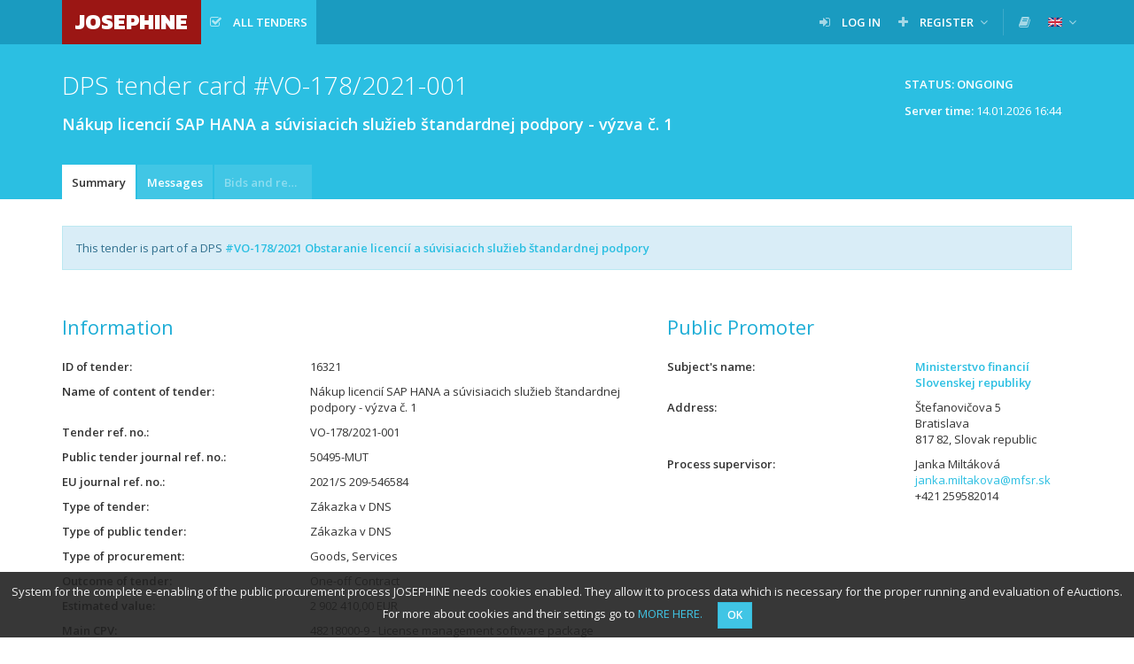

--- FILE ---
content_type: text/html; charset=UTF-8
request_url: https://josephine.proebiz.com/en/tender/16321/summary
body_size: 5116
content:
<!DOCTYPE html>
<html lang="en">
<head>
            <!-- Google Tag Manager -->
        <script>
            (function (w, d, s, l, i) {
                w[l] = w[l] || [];
                w[l].push({
                    'gtm.start':
                        new Date().getTime(), event: 'gtm.js',
                });
                var f = d.getElementsByTagName(s)[0],
                    j = d.createElement(s), dl = l != 'dataLayer' ? '&l=' + l : '';
                j.async = true;
                j.src =
                    'https://www.googletagmanager.com/gtm.js?id=' + i + dl;
                f.parentNode.insertBefore(j, f);
            })(window, document, 'script', 'dataLayer', 'GTM-MFH29GT');
        </script>
        <!-- End Google Tag Manager -->
    
    <meta charset="utf-8">
    <meta name="viewport" content="width=device-width, initial-scale=1">

    <meta name="msapplication-TileColor" content="#ffffff">
    <meta name="msapplication-TileImage" content="/icons/ms-icon-144x144.png">
    <meta name="theme-color" content="#ffffff">
    <link rel="manifest" href="/manifest.json">
    <link rel="apple-touch-icon" sizes="256x256" href="/icons/android-chrome-256x256.png">
    <link rel="icon" type="image/png" sizes="192x192" href="/icons/android-chrome-192x192.png">
    <link rel="apple-touch-icon" sizes="180x180" href="/icons/apple-touch-icon.png">
    <link rel="icon" type="image/png" sizes="32x32" href="/icons/favicon-32x32.png">
    <link rel="icon" type="image/png" sizes="16x16" href="/icons/favicon-16x16.png">
    <link rel="mask-icon" href="/icons/safari-pinned-tab.svg" color="#5bbad5">

    <title>
        JOSEPHINE - Nákup licencií SAP HANA a súvisiacich služieb štandardnej podpory - výzva č. 1
    </title>
    <base href="/">
        <link href="https://fonts.googleapis.com/css?family=Open+Sans:300,400,600&amp;subset=latin-ext" rel="stylesheet">
    <link href="https://fonts.googleapis.com/css?family=Kanit:800" rel="stylesheet">

    <link rel="stylesheet" href="/build/912.d226def0.css"><link rel="stylesheet" href="/build/848.02aa6f98.css"><link rel="stylesheet" href="/build/theme-blue.fd94e05f.css">

    </head>
<body class="">
<!-- Google Tag Manager (noscript) -->
<noscript>
    <iframe src="https://www.googletagmanager.com/ns.html?id=GTM-MFH29GT" height="0" width="0" style="display:none;visibility:hidden"></iframe>
</noscript>
<!-- End Google Tag Manager (noscript) -->

    <nav class="navbar navbar-default navbar-fixed-top">
        <div class="container">
            <div class="navbar-header">
                <button type="button" class="navbar-toggle collapsed" data-toggle="collapse" data-target="#navbar">
                    <span class="icon-bar"></span>
                    <span class="icon-bar"></span>
                    <span class="icon-bar"></span>
                </button>
                <a class="navbar-brand bg-logo no-margin" href="/en/">
                    JOSEPHINE
                </a>
            </div>
                            <div id="navbar" class="navbar-collapse collapse">
                    
<ul class="nav navbar-nav navbar-left">

        <li class="active ">
        <a  href="/en/public-tenders/all"    title="All tenders" >
                            <span class="fa fa-check-square-o fa-margined"></span>
                                        <span class="navbar-link" style="max-width: inherit;" >All tenders</span>
                                </a>
            </li>


    
    
    
    
    </ul>

<ul class="nav navbar-nav navbar-right">
    
                                

            <li class=" ">
        <a  href="/en/login"   >
                            <span class="fa fa-sign-in fa-margined"></span>
                                        <span class="navbar-link" >Log in</span>
                                </a>
            </li>

            <li class=" dropdown">
        <a   class="dropdown-toggle" data-toggle="dropdown"  >
                            <span class="fa fa-plus fa-margined"></span>
                                        <span class="navbar-link" >Register</span>
                                        <span class="fa fa-angle-down"></span>
                    </a>
                    <ul class="dropdown-menu">
                                                            <li>
                            <a href="/en/register" class="">
                                                                Using password
                            </a>
                        </li>
                                                </ul>
            </li>

    
    <li class="navbar-divider"></li>

                
            <li>
            <a data-open-manuals="/en/manuals-template" title="LIBRARY OF MANUALS AND LINKS">
                <span class="fa fa-book"></span>
            </a>
        </li>
    
            <li class="dropdown">
            <a class="dropdown-toggle" data-toggle="dropdown">
            <span class="navbar-link">
                <img src="/images/flags/en.png" alt="english"
                     title="english" style="">
            </span>
                <span class="fa fa-angle-down"></span>
            </a>
            <ul class="dropdown-menu">
                                                            <li>
                            <a href="/locale-change/2">
                        <span class="fa fa-margined">
                            <img src="/images/flags/cs.png" alt="čeština" title="čeština">
                        </span>
                                čeština
                            </a>
                        </li>
                                                                                                                    <li>
                            <a href="/locale-change/3">
                        <span class="fa fa-margined">
                            <img src="/images/flags/pl.png" alt="polski" title="polski">
                        </span>
                                polski
                            </a>
                        </li>
                                                                                <li>
                            <a href="/locale-change/1">
                        <span class="fa fa-margined">
                            <img src="/images/flags/sk.png" alt="slovenčina" title="slovenčina">
                        </span>
                                slovenčina
                            </a>
                        </li>
                                                </ul>
        </li>
    </ul>
                </div>
                    </div>
    </nav>
                    
    
                    
                        <div class="titlebar">
                <div class="container">
                                            <div class="btn-toolbar">
                                <span class="btn btn-static">
        Status: Ongoing
    </span>

    
    <div class="clearfix" style="padding: 6px 12px;margin-left: 5px;clear: both;">
        <p class="pull-right">
            <strong>Server time:</strong> <span id="serverTime">14.01.2026 16:44</span>
        </p>
    </div>

                        </div>
                                        <h1 class="">
                                                                DPS tender card
    
    #VO-178/2021-001
    <div class="h1-desc" style="white-space: normal;">
        Nákup licencií SAP HANA a súvisiacich služieb štandardnej podpory - výzva č. 1
    </div>

                                            </h1>
                </div>
            </div>
            
            <div class="tabsbar">
            <div class="container">
                <ul class="nav nav-tabs">
                            <li class="active   " title="Summary">
        <a  href="/en/tender/16321/summary"  >
            Summary
                    </a>
    </li>

        <li class="   " title="Messages">
        <a  href="/en/tender/16321/message/list"  >
            Messages
                    </a>
    </li>

        <li class="disabled   " title="Bids and requests">
        <a  >
            Bids and requests
                    </a>
    </li>


    
        
                </ul>
            </div>
        </div>
    
    
                
    
    <div class="container">
        <div class="paper">
                                                


    <div class="alert alert-info">
        This tender is part of a DPS

                <a href="/en/tender/15294/summary">            <strong>#VO-178/2021 Obstaranie licencií a súvisiacich služieb štandardnej podpory</strong>
            </a>    </div>

<div class="row">
    <div class="col-md-7">
        <h2>
            Information
        </h2>
        <dl class="dl-horizontal">
            <dt title="ID of tender">ID of tender</dt>
            <dd>
                16321
            </dd>
            <dt title="Name of content of tender">Name of content of tender</dt>
            <dd>
                Nákup licencií SAP HANA a súvisiacich služieb štandardnej podpory - výzva č. 1
            </dd>
                        <dt title="Tender ref. no.">Tender ref. no.</dt>
            <dd>
                VO-178/2021-001
            </dd>

                            <dt title="Public tender journal ref. no.">Public tender journal ref. no.</dt>
                <dd>
                    50495-MUT
                </dd>
            
                            <dt title="EU journal ref. no.">EU journal ref. no.</dt>
                <dd>
                    2021/S 209-546584
                </dd>
            
            <dt title="Type of tender">Type of tender</dt>
            <dd>
                Zákazka v DNS
            </dd>
            <dt title="Type of public tender">Type of public tender</dt>
            <dd>
                Zákazka v DNS
            </dd>
            <dt title="Type of procurement">Type of procurement</dt>
            <dd>
                                    Goods,                                    Services                            </dd>
                            <dt title="Outcome of tender">Outcome of tender</dt>
                <dd>
                    One-off Contract
                </dd>
                                        <dt title="Estimated value">Estimated value</dt>
                <dd>
                    2 902 410,00 EUR
                </dd>
            
            
                            <dt title="Main CPV">Main CPV</dt>
                <dd>
                    48218000-9 - License management software package
                </dd>
                        
                            <dt title="Tender split into parts">Tender split into parts</dt>
                <dd>No</dd>
            
            
                            <dt title="Electronic auction">Electronic auction</dt>
                <dd>
                    Yes
                </dd>
                                        <dt title="Centralised tender">Centralised tender</dt>
                <dd>
                    No
                </dd>
                        <dt title="NUTS">NUTS</dt>
            <dd>
                SK01 - Bratislavský kraj
            </dd>
                        <dt title="Brief description of tender or procurement">Brief description of tender or procurement</dt>
            <dd>
                <p style="text-overflow: ellipsis; overflow: hidden;">
                    Predmetom zákazky je nákup licencií SAP HANA a súvisiacich služieb štandardnej podpory pre Ministerstvo financií SR.  Bližšia špecifikácia predmetu zákazky je uvedená v Opise predmetu zákazky, ktorý tvorí prílohu č. 1 výzvy.
                </p>
            </dd>

                            <dt>Criterion for evaluation of bid</dt>
                <dd>
                    Lowest price
                </dd>
            
                            <dt title="For evaluation the price is determined">For evaluation the price is determined</dt>
                <dd>
                    <p>
                        not including VAT
                    </p>
                </dd>
            
                        
                    </dl>
        <h2>
            Schedule
        </h2>
        <dl class="dl-horizontal">
                                                <dt title="Lehota na predkladanie ponúk">
                        Lehota na predkladanie ponúk
                    </dt>
                    <dd>
                                    <span title="4 years ago">21.12.2021 09:00:00</span>
    
                                            </dd>
                                                    <dt title="Planned opening of bids">
                        Planned opening of bids
                    </dt>
                    <dd>
                                    <span title="4 years ago">21.12.2021 09:30:00</span>
    
                    </dd>
                                                                                                                                                    </dl>
    </div>
    <div class="col-md-5">
                <h2>
                                                Public Promoter
                                    </h2>
        <dl class="dl-horizontal">
            <dt title="Subject&#039;s name">Subject&#039;s name</dt>
            <dd>
                <a href="/en/profile/00151742">
                    <strong>
                            Ministerstvo financií Slovenskej republiky

                    </strong>
                </a>
            </dd>
            <dt title="Address">Address</dt>
            <dd>
                                    Štefanovičova 5
                    <br>
                    Bratislava
                    <br>
                    817 82, Slovak republic
                            </dd>
                            <dt title="Process supervisor">Process supervisor</dt>
                <dd>
                                                                        Janka Miltáková
                        
                                                    <br>
                            <a href="mailto:janka.miltakova@mfsr.sk">janka.miltakova@mfsr.sk</a>
                        
                                                    <br>
                            +421 259582014
                                                            </dd>
                                            </dl>
    </div>
</div>

        
            <h2>
            Documents
        </h2>
    
    
            <table class="table table-striped table-middle table-hover table-rowlink">
            <thead>
            <tr>
                    <th class=" " title="Name of document">
        Name of document
    </th>

                    <th class=" " title="Type">
        Type
    </th>

                    <th class="text-right " title="Size">
        Size
    </th>

                    <th class="text-right " title="Uploaded on">
        Uploaded on
    </th>

                                        <th class=" " title="">
        
    </th>

                            </tr>
            </thead>
            <tbody>
                            <tr >
                    <td>
                                                            <span class="file-icon fa-margined fa fa-file-pdf-o" title="application/pdf"></span>

                                                <span  title="Správa o zákazke_§24.pdf" >
                            Správa o zákazke
                        </span>
                    </td>
                    <td>
                        Správa o zákazke
                    </td>
                    <td class="text-right">
                        45.65 KB
                    </td>
                    <td class="text-right">
                                    <span title="4 years ago">03.01.2022 15:04:56</span>
    
                    </td>
                    <td class="rowlink-skip">
                                                    <a href="/en/tender/16321/summary/download/130829" >
                                <span class="fa fa-download" title="Download documents"></span>
                            </a>
                                            </td>
                </tr>
                            <tr >
                    <td>
                                                            <span class="file-icon fa-margined fa fa-file-pdf-o" title="application/pdf"></span>

                                                <span  title="Odkaz_na_zverejnenú_zmluvu_v_CRZ.pdf" >
                            Zmluva - odkaz na zverejnenie v CRZ
                        </span>
                    </td>
                    <td>
                        Zmluva
                    </td>
                    <td class="text-right">
                        27.72 KB
                    </td>
                    <td class="text-right">
                                    <span title="4 years ago">03.01.2022 13:16:25</span>
    
                    </td>
                    <td class="rowlink-skip">
                                                    <a href="/en/tender/16321/summary/download/130796" >
                                <span class="fa fa-download" title="Download documents"></span>
                            </a>
                                            </td>
                </tr>
                            <tr >
                    <td>
                                                            <span class="file-icon fa-margined fa fa-file-pdf-o" title="application/pdf"></span>

                                                <span  title="Zapisnica o vyhodnoteni ponuk_poE-aukcii.pdf" >
                            Zápisnica z vyhodnotenia ponúk po e-aukcii
                        </span>
                    </td>
                    <td>
                        Iný dokument k zákazke
                    </td>
                    <td class="text-right">
                        56.37 KB
                    </td>
                    <td class="text-right">
                                    <span title="4 years ago">03.01.2022 13:15:04</span>
    
                    </td>
                    <td class="rowlink-skip">
                                                    <a href="/en/tender/16321/summary/download/130795" >
                                <span class="fa fa-download" title="Download documents"></span>
                            </a>
                                            </td>
                </tr>
                            <tr >
                    <td>
                                                            <span class="file-icon fa-margined fa fa-file-pdf-o" title="application/pdf"></span>

                                                <span  title="Zápisnica z vyhodn-ponúk_pred E-aukciou.pdf" >
                            Zápisnica z vyhodnotenia ponúk pred e-aukciou
                        </span>
                    </td>
                    <td>
                        Iný dokument k zákazke
                    </td>
                    <td class="text-right">
                        45.98 KB
                    </td>
                    <td class="text-right">
                                    <span title="4 years ago">03.01.2022 13:14:12</span>
    
                    </td>
                    <td class="rowlink-skip">
                                                    <a href="/en/tender/16321/summary/download/130794" >
                                <span class="fa fa-download" title="Download documents"></span>
                            </a>
                                            </td>
                </tr>
                            <tr >
                    <td>
                                                            <span class="file-icon fa-margined fa fa-file-pdf-o" title="application/pdf"></span>

                                                <span  title="Zápisnica z otvárania ponúk_21_12_2021.pdf" >
                            Zápisnica z otvárania ponúk
                        </span>
                    </td>
                    <td>
                        Iný dokument k zákazke
                    </td>
                    <td class="text-right">
                        42.8 KB
                    </td>
                    <td class="text-right">
                                    <span title="4 years ago">03.01.2022 13:11:47</span>
    
                    </td>
                    <td class="rowlink-skip">
                                                    <a href="/en/tender/16321/summary/download/130793" >
                                <span class="fa fa-download" title="Download documents"></span>
                            </a>
                                            </td>
                </tr>
                            <tr >
                    <td>
                                                            <span class="file-icon fa-margined fa fa-file-pdf-o" title="application/pdf"></span>

                                                <span  title="Informácia o výsledku vyhodn.ponúk_k výzve č.1.pdf" >
                            Informácia o výsledku vyhodnotenia ponúk
                        </span>
                    </td>
                    <td>
                        Informácia o výsledku vyhodnotenia ponúk
                    </td>
                    <td class="text-right">
                        51.07 KB
                    </td>
                    <td class="text-right">
                                    <span title="4 years ago">27.12.2021 16:57:47</span>
    
                    </td>
                    <td class="rowlink-skip">
                                                    <a href="/en/tender/16321/summary/download/129964" >
                                <span class="fa fa-download" title="Download documents"></span>
                            </a>
                                            </td>
                </tr>
                            <tr >
                    <td>
                                                            <span class="file-icon fa-margined fa fa-file-word-o" title="application/vnd.openxmlformats-officedocument.wordprocessingml.document"></span>

                                                <span  title="Priloha c.3 vyzvy_Navrh zmluvy_upravený_14_12_2021.docx" >
                            Príloha č.3 výzvy_Návrh zmluvy_upravený_14_12_2021
                        </span>
                    </td>
                    <td>
                        Iný dokument k zákazke
                    </td>
                    <td class="text-right">
                        53.01 KB
                    </td>
                    <td class="text-right">
                                    <span title="4 years ago">14.12.2021 15:51:17</span>
    
                    </td>
                    <td class="rowlink-skip">
                                                    <a href="/en/tender/16321/summary/download/128148" >
                                <span class="fa fa-download" title="Download documents"></span>
                            </a>
                                            </td>
                </tr>
                            <tr >
                    <td>
                                                            <span class="file-icon fa-margined fa fa-file-word-o" title="application/vnd.openxmlformats-officedocument.wordprocessingml.document"></span>

                                                <span  title="Príloha č.3 výzvy_Návrh zmluvy.docx" >
                            Príloha č. 3 výzvy_Návrh zmluvy
                        </span>
                    </td>
                    <td>
                        Iný dokument k zákazke
                    </td>
                    <td class="text-right">
                        50.03 KB
                    </td>
                    <td class="text-right">
                                    <span title="4 years ago">10.12.2021 16:39:18</span>
    
                    </td>
                    <td class="rowlink-skip">
                                                    <a href="/en/tender/16321/summary/download/127682" >
                                <span class="fa fa-download" title="Download documents"></span>
                            </a>
                                            </td>
                </tr>
                            <tr >
                    <td>
                                                            <span class="file-icon fa-margined fa fa-file-word-o" title="application/vnd.openxmlformats-officedocument.wordprocessingml.document"></span>

                                                <span  title="Príloha č.2 výzvy_Návrh na plnenie kritéria.docx" >
                            Príloha č. 2 výzvy_Návrh na plnenie kritéria
                        </span>
                    </td>
                    <td>
                        Iný dokument k zákazke
                    </td>
                    <td class="text-right">
                        14.88 KB
                    </td>
                    <td class="text-right">
                                    <span title="4 years ago">10.12.2021 16:38:36</span>
    
                    </td>
                    <td class="rowlink-skip">
                                                    <a href="/en/tender/16321/summary/download/127681" >
                                <span class="fa fa-download" title="Download documents"></span>
                            </a>
                                            </td>
                </tr>
                            <tr >
                    <td>
                                                            <span class="file-icon fa-margined fa fa-file-pdf-o" title="application/pdf"></span>

                                                <span  title="Príloha č.1 výzvy_Opis predmetu zákazky.pdf" >
                            Príloha č. 1 výzvy_Opis predmetu zákazky
                        </span>
                    </td>
                    <td>
                        Iný dokument k zákazke
                    </td>
                    <td class="text-right">
                        61.92 KB
                    </td>
                    <td class="text-right">
                                    <span title="4 years ago">10.12.2021 16:37:39</span>
    
                    </td>
                    <td class="rowlink-skip">
                                                    <a href="/en/tender/16321/summary/download/127680" >
                                <span class="fa fa-download" title="Download documents"></span>
                            </a>
                                            </td>
                </tr>
                            <tr >
                    <td>
                                                            <span class="file-icon fa-margined fa fa-file-pdf-o" title="application/pdf"></span>

                                                <span  title="Výzva_č.1_na_predloženie_ponuky.pdf" >
                            Výzva č. 1 na predloženie ponuky
                        </span>
                    </td>
                    <td>
                        Iný dokument k zákazke
                    </td>
                    <td class="text-right">
                        91.27 KB
                    </td>
                    <td class="text-right">
                                    <span title="4 years ago">10.12.2021 16:34:02</span>
    
                    </td>
                    <td class="rowlink-skip">
                                                    <a href="/en/tender/16321/summary/download/127677" >
                                <span class="fa fa-download" title="Download documents"></span>
                            </a>
                                            </td>
                </tr>
                        </tbody>
        </table>
    


        </div>
    </div>

    <footer class="sticky-footer">
        <div class="container">
            &copy; 2026 PROEBIZ s.r.o. | <a href="/en/support">SUPPORT</a>/<a href="/en/contact">CONTACT</a> - tel: +420 597 587 111, email: houston@proebiz.com | <a href="https://store.proebiz.com/docs/josephine/en/Accessibility_declaration_JOSEPHINE_EN.pdf" target="_blank">Accessibility declaration</a> | JOSEPHINE 2.3
                    </div>
    </footer>

            
        <div id="cookieNotification"
         data-text="System for the complete e-enabling of the public procurement process JOSEPHINE needs cookies enabled. They allow it to process data which is necessary for the proper running and evaluation of eAuctions. For more about cookies and their settings go to"
         data-button="OK"
         data-link="https://store.proebiz.com/docs/josephine/en/Cookies.pdf"
         data-link-text="MORE HERE"
         data-expire="365">
    </div>

    
    
    <div data-app-locale="en"></div>
            <script>
        var translations = {
            ok: 'OK',
            storno: 'Storno',
            close: 'Close',
            login: 'Log in',
            confirmAndClose: 'Confirm and close',
            generating: 'Generating in progress'
        };
    </script>
    <script src="/build/runtime.866c25a7.js" defer></script><script src="/build/518.21388f9d.js" defer></script><script src="/build/692.f3ffbaeb.js" defer></script><script src="/build/51.97c7b55b.js" defer></script><script src="/build/316.7ed7bd0d.js" defer></script><script src="/build/706.9dd71c60.js" defer></script><script src="/build/app.d7edffa9.js" defer></script>
    <script src="/build/cookie-notification.1c2f9846.js" defer></script>
    <script src="/build/check-logged-user.95d869d9.js" defer></script>

    
    <script src="/build/server-time.2b7c3049.js" defer></script>

</body>
</html>
